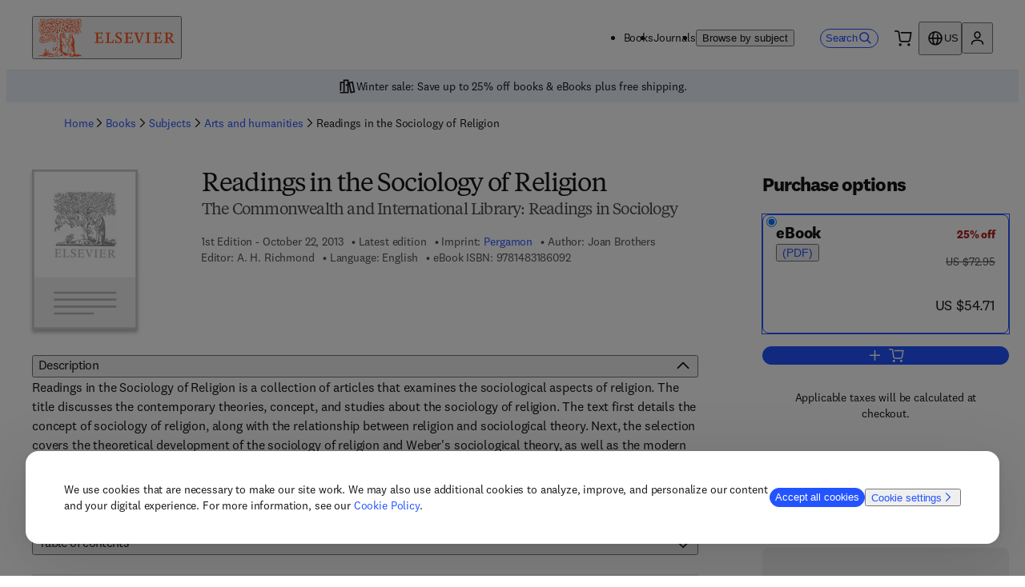

--- FILE ---
content_type: application/javascript; charset=UTF-8
request_url: https://shop.elsevier.com/_next/static/60db110c6ad2b373d9bcbba877bbfe6c6ce4fd41/_buildManifest.js
body_size: 729
content:
self.__BUILD_MANIFEST=function(s,e,t,a,c,n,o,i,r,u,l,b,d,f,k,h,j,p){return{__rewrites:{afterFiles:[{has:[{type:"query",key:"contentfulPreview",value:"true"}],source:"/:nextInternalLocale(en\\-US|es\\-ES)/:slug*",destination:"/:nextInternalLocale/contentfulPreview/:slug*"}],beforeFiles:[{has:s,source:"/:nextInternalLocale(en\\-US|es\\-ES)/:prefix-sitemap-:type.xml",destination:s},{has:s,source:"/:nextInternalLocale(en\\-US|es\\-ES)/sitemap-:type.xml",destination:s},{has:s,source:"/:locale/:type(Books|Journals)/subjects/:slug*",destination:"/subjects/:type/:slug*"},{has:s,source:"/:locale",destination:"/home"},{has:s,source:"/:nextInternalLocale(en\\-US|es\\-ES)",destination:"/:nextInternalLocale/home"},{has:s,source:"/:nextInternalLocale(en\\-US|es\\-ES)/en-US/:type(books|journals)/subjects/:slug*",destination:"/:nextInternalLocale/en-US/subjects/:type/:slug*"},{has:s,source:"/:nextInternalLocale(en\\-US|es\\-ES)/es-ES/:type(books|journals)/subjects/:slug*",destination:"/:nextInternalLocale/es-ES/subjects/:type/:slug*"}],fallback:[]},__routerFilterStatic:{numItems:0,errorRate:1e-4,numBits:0,numHashes:k,bitArray:[]},__routerFilterDynamic:{numItems:o,errorRate:1e-4,numBits:o,numHashes:k,bitArray:[]},"/404":[e,u,t,l,b,"static/chunks/pages/404-b51dc1b3adac0fec.js"],"/500":[e,u,t,l,b,"static/chunks/pages/500-7dfda899af089dfb.js"],"/_error":["static/chunks/pages/_error-99bdf6c3a9144e61.js"],"/add-to-cart-error":[b,"static/chunks/pages/add-to-cart-error-42581bda68925170.js"],"/book-imprints/[...slug]":[e,a,c,i,t,n,r,d,"static/css/697ff6ec233ad18f.css","static/chunks/pages/book-imprints/[...slug]-fd67c5352ab6483c.js"],"/books/book-companion/[isbn]":["static/chunks/732-b68a6b8b411e476e.js","static/css/332eceb7e5768b31.css","static/chunks/pages/books/book-companion/[isbn]-2ccf7f7eaf4fb772.js"],"/books/[title]/[contributor]/[isbn]":[e,a,c,i,"static/css/ee6cd758ebe0c923.css",t,n,r,h,"static/chunks/pages/books/[title]/[contributor]/[isbn]-3acad67c3f31538f.js"],"/journals/[title]/[issn]":[a,c,n,h,"static/css/c64e74be238c78a4.css","static/chunks/pages/journals/[title]/[issn]-b6ec5c229193ddef.js"],"/search":[e,a,c,i,j,t,n,r,d,p,"static/css/82cf966a34eb8061.css","static/chunks/pages/search-929f6322bdd37638.js"],"/subjects/[type]/[...slug]":[e,a,c,i,j,t,n,r,d,p,"static/css/fc070cf1cb4056b2.css","static/chunks/pages/subjects/[type]/[...slug]-586b5d656b66c1d2.js"],"/[...slug]":[e,u,t,l,"static/chunks/pages/[...slug]-0c659803ad7c05d3.js"],sortedPages:["/404","/500","/_app","/_error","/add-to-cart-error","/book-imprints/[...slug]","/books/book-companion/[isbn]","/books/[title]/[contributor]/[isbn]","/journals/[title]/[issn]","/search","/subjects/[type]/[...slug]","/[...slug]"]}}(void 0,"static/chunks/483-1cc4ccb6a98a8057.js","static/chunks/229-3bed5ae8878dda9a.js","static/css/4817be2012543dee.css","static/chunks/602-1b611d23d59c0726.js","static/chunks/245-180a0d54be496a4e.js",0,"static/chunks/300-c7da4e5ea84baa1c.js","static/chunks/925-1349e4c894b5c15b.js","static/css/e1e9de4f730342e7.css","static/chunks/942-dc7837acdeb5e9a8.js","static/css/0b785d708a2ac29e.css","static/chunks/369-3c234355d20e4892.js",1e-4,NaN,"static/chunks/141-c2c7650b7cecb766.js","static/css/ad96d64c7e536601.css","static/chunks/373-c56ca7e87b984c6a.js"),self.__BUILD_MANIFEST_CB&&self.__BUILD_MANIFEST_CB();

--- FILE ---
content_type: application/javascript; charset=UTF-8
request_url: https://shop.elsevier.com/_next/static/chunks/pages/books/%5Btitle%5D/%5Bcontributor%5D/%5Bisbn%5D-3acad67c3f31538f.js
body_size: 9853
content:
(self.webpackChunk_N_E=self.webpackChunk_N_E||[]).push([[876],{59:()=>{},14716:()=>{},17806:()=>{},20814:()=>{},23627:()=>{},24975:(e,t,n)=>{"use strict";n.d(t,{Q:()=>d,i:()=>c});var a=n(6029),i=n(59554),l=n(55729),o=n(44891),s=n(81278);n(64489);var r=n(50212);let c=e=>"NostoListing"===e.__typename,d=e=>{let{title:t,slotId:n,linkTitle:c,linkUrl:d}=e,[u,p]=(0,l.useState)(!1),{asPath:m}=(0,s.useRouter)();return(0,l.useEffect)(()=>{window.nostojs(e=>{e.listen("postrender",e=>{e.filledElements.length>0&&p(!0)}),e.loadRecommendations()})},[m]),(0,a.jsxs)(a.Fragment,{children:[u?(0,a.jsx)(a.Fragment,{children:(0,a.jsxs)(i.F,{justifyContent:"space-between",atoms:{marginBlockEnd:"16px"},wrap:!0,direction:{mobile:"column",tablet:"row"},alignItems:{mobile:"flex-start",tablet:"center"},gap:"8px",children:[(0,a.jsx)(i.H,{level:3,atoms:{fontSize:{mobile:"5x",desktop:"6x"}},children:t}),c&&d?(0,a.jsx)(o.i,{link:{label:c,href:d}}):null]})}):null,(0,a.jsx)(i.B,{className:(0,r.A)("_105sd0t0","nosto_element"),id:n,style:{display:"none"}})]})}},28247:()=>{},36074:(e,t,n)=>{"use strict";n.r(t),n.d(t,{__N_SSP:()=>eR,default:()=>eU});var a=n(6029),i=n(55729),l=n(4271),o=n(78203),s=n(4347),r=n(22159);let c=e=>e.map(e=>e.firstName+" "+e.lastName),d=e=>{let{book:t}=e;return(0,a.jsx)("script",{type:"application/ld+json",dangerouslySetInnerHTML:{__html:JSON.stringify({"@context":"https://schema.org","@type":"WebPage",mainEntity:(e=>{var t,n,a;let i={"@type":"Book",name:e.title,image:e.coverImage,datePublished:e.publicationDate,description:null!=(n=e.description)?n:"",author:c(e.contributors.authors),editor:c(e.contributors.editors),inlanguage:null!=(a=null==(t=e.locale.language)?void 0:t.code)?a:"en",numberOfPages:"".concat(e.numberOfPages),copyrightHolder:e.copyright.imprint,copyrightYear:"".concat(e.publicationYear),sourceOrganization:e.copyright.imprint,workExample:(e=>{let t=e.variants.filter(e=>e.isSellable);return 0===t.length?[]:t.map(t=>({"@type":"Book",additionalType:"Product",isbn:t.isbn.stripped,bookFormat:(e=>{switch(e){case r.yL.Hardback:return"https://schema.org/Hardcover";case r.yL.Paperback:return"https://schema.org/Paperback";case r.yL.EBook:return"https://schema.org/EBook";default:return}})(t.format),publisher:{"@type":"Organization",name:"Elsevier",url:"https://shop.elsevier.com",logo:"https://shop.elsevier.com/images/elsevier-logo.svg",subOrganization:{"@type":"Organization",name:e.copyright.imprint}},offers:((e,t)=>{var n,a,i,l,o,s,r,c,d;let u=null!=(o=null==(a=e.price)||null==(n=a.discount)?void 0:n.filter(e=>"ItemDiscount"===e.kind)[0])?o:null;return{"@type":"Offer",availability:"PreOrder"===e.status?"https://schema.org/PreOrder":"https://schema.org/InStock",price:u?"".concat(null!=(s=u.discountPrice.value)?s:0):"".concat(null!=(r=null==(i=e.price)?void 0:i.regularPrice.value)?r:0),priceCurrency:u?null!=(c=u.discountPrice.currencyCode)?c:"USD":null!=(d=null==(l=e.price)?void 0:l.regularPrice.currencyCode)?d:"USD",url:t}})(t,e.productDetailPageURL)}))})(e)};return i["@type"]="Book",i})(t)})}})};var u=n(96240),p=n(62703),m=n(26673),g=n(59554),h=n(45003),x=n(44750),b=n(4120),j=n(20874),v=n(95567),f=n(81483);let y=e=>{let{title:t,subjects:n}=e,{featureFlags:i}=(0,f.i)();if(0===n.length||void 0===n)return null;let{t:l}=(0,m.B)(["subjectSlugs","book","common"]),o=n.length>1?n[1]:n[0],s=i.hideSubjectsBreadcrumb?[]:(0,j.l)(o,1,2,"/books/subjects",k(l)),r=[{label:l("common:home"),href:"/"},{label:l("book:books"),href:"/".concat(l("book:breadcrumb.books"))},{label:l("common:subjects"),href:"/".concat(l("common:breadcrumb.subjects"),"#").concat(l("book:breadcrumb.books"))},...s,{label:t}];return(0,a.jsx)(b.B,{breadcrumbs:r})},k=e=>t=>t.split("/").map(t=>t===e(t)?(0,v.o)(t):e(t)).join("/");var N=n(24657),S=n(98065),B=n(85787);n(14716);var D=n(38648),P=n(93177),T=n(94105),C=n(52849),L=n(28125),z=n(69908),H=n(22802);let I=e=>{let{children:t}=e,[n,a]=(0,i.useState)(!1);return(0,i.useEffect)(()=>{a(!0)},[]),n?t:null},E=e=>{let{imprint:t}=e,{t:n}=(0,m.B)(),{featureFlags:i}=(0,f.i)(),{merchSearchAvailable:l}=(0,H.h)();return(0,a.jsx)(I,{children:l&&i.enableImprintsPages?(0,a.jsx)(z.x,{i18nKey:"book:metaData.imprintLink",components:{a:(0,a.jsx)(g.L,{href:"/book-imprints/".concat(t.toLowerCase().replace(/\&/g,"and").replace(/[^a-zà-ü]+/g,"-").replace(/-{1, 5}$/,"")),endIcon:null})},values:{imprint:t}}):(0,a.jsx)(g.T,{as:"span",children:n("book:metaData.imprint",{imprint:t})})})},_=e=>{let{contributors:t,variants:n,publicationDate:i,edition:l,latestEdition:o,volume:s,languageCode:r,copyright:c}=e,{t:d,i18n:u}=(0,m.B)(["book","common","publicationLanguages"]),p=(0,P.i)(u.language),x=i&&p((0,T._)(i,"yyyy-MM-dd")),{locale:b}=(0,L.Y)(),j="".concat(l.toString()+(0,C.b)(l.toString(),b)," ").concat(d("book:metaData.edition")),v=s?", ".concat(d("common:volume",{volume:s})):"",{authors:f,editors:y}=t,k=r?d("publicationLanguages:".concat(r)):"",N=null==c?void 0:c.imprint;return(0,a.jsxs)(h.B8,{type:"none",className:"sso1100",children:[(0,a.jsx)(h.ck,{children:(0,a.jsx)(g.T,{as:"span",atoms:{marginBlockStart:"8px",fontVariantNumeric:"lining"},"data-testid":"publication-date",children:j+v+(x?" - ".concat(x):"")})}),(0,a.jsx)(h.ck,{children:o.slug?(0,a.jsx)(g.L,{href:o.slug,endIcon:!1,children:d("book:metaData.newerEdition")}):(0,a.jsx)(g.T,{as:"span",children:d("book:metaData.latestEdition")})}),N?(0,a.jsx)(h.ck,{children:(0,a.jsx)(E,{imprint:N})}):null,f.length>0&&(0,a.jsxs)(h.ck,{children:[(0,a.jsx)(g.T,{as:"span",children:d(f.length>1?"common:contributors.authors":"common:contributors.author")})," ",(0,D.O)(f)]}),y.length>0&&(0,a.jsxs)(h.ck,{children:[(0,a.jsx)(g.T,{as:"span",children:d(y.length>1?"common:contributors.editors":"common:contributors.editor")})," ",(0,D.O)(y)]}),r&&(0,a.jsx)(h.ck,{children:(0,a.jsx)(g.T,{as:"span",children:d("publicationLanguages:language",{publicationLanguage:k})})}),(null==n?void 0:n.length)?(0,a.jsx)(a.Fragment,{children:n.map((e,t)=>{let{format:n,isbn:i}=e;return(0,a.jsxs)(h.ck,{type:"none",children:[(0,a.jsx)(g.T,{as:"span",children:"".concat(d("metaData.isbn",{value:d(n)}))})," ",(0,a.jsx)(g.T,{as:"span","aria-hidden":"true","data-testid":"isbn",children:i.stripped}),(0,a.jsx)(B.y,{identifier:i.formatted})]},t)})}):null]})};var w=n(80824),F=n(63525),M=n(42495),A=n(66167),O=n(6583);let R=e=>{let{price:t,currency:n="USD",multiplePrices:i=!1,inclusiveOfTax:l=!1,buttonLink:o="#purchase-options",hidePrice:s}=e,{t:r}=(0,m.B)("product");return(0,a.jsxs)(g.B,{children:[!s&&(0,a.jsxs)(a.Fragment,{children:[i&&(0,a.jsx)(g.T,{atoms:{lineHeight:"xs",marginInlineEnd:"4px"},children:r("fromPrice")}),(0,a.jsx)(g.T,{atoms:{fontSize:"6x",lineHeight:"sm",marginInlineEnd:"4px",fontVariantNumeric:"lining"},children:(0,a.jsx)(M.T,{value:t,currency:n})}),(0,a.jsx)(g.T,{atoms:{fontSize:"3x",lineHeight:"sm",marginInlineEnd:"4px"},children:r(l?"common:tax.inclusiveShort":"common:tax.exclusiveShort")})]}),(0,a.jsx)(O.K,{href:o,icon:(0,a.jsx)(A.Z,{"aria-hidden":"true",width:"16px"}),atoms:{display:"inline-flex",marginBlockStart:"4px"},children:r("purchaseOptions")})]})};var U=n(44165);let V=e=>{var t,n;let{variants:i,hidePrice:l}=e,{isLoading:s,variantsWithPrices:r}=(0,o.Y)(i),c=function(e){if(0!==e.length)return Math.min(...e.map(e=>Math.min(...e.price.discount.filter(e=>"Bundle"!==e.kind).map(e=>e.discountPrice.value))),...e.map(e=>e.price.regularPrice.value))}(r);return(0,a.jsx)(U.E,{isLoading:s,children:c?(0,a.jsx)(R,{price:c,currency:null==(t=r[0])?void 0:t.price.regularPrice.currencyCode,multiplePrices:r.length>1,inclusiveOfTax:null==(n=r[0])?void 0:n.price.inclusiveOfTax,hidePrice:l}):(0,a.jsx)(g.B,{"data-testid":"notAvailable"})})},J=["Dental Assisting","Dental Hygiene","Clinical Laboratory Science","Emergency Medical Services","Health Information Management","Health Professions","Optometry","Hospital Admin and Management","Massage Therapy","Medical Assisting and Transcription","Medical Laboratory Technicians","Occupational Therapy","Radiological and Ultrasound Technology","Respiratory Care","Speech and Hearing","Ophthalmology","Advanced Practice Nursing","Nursing: Anesthesia","Nursing: Assessment and Diagnosis","Nursing: Assisting","Nursing: Care Planning","Nursing: Communication and Counselling Skills","Adult General Nursing","Community Nursing","Nursing: Community and Home Care","Nursing: Health Care Assistants/Support Work","Nursing: Cardiovascular Care","Nursing: Critical Care","Nursing: Dermatology and Wound Care","Nursing: Emergency","Nursing: Ethics, Law and Philosophy","Nursing: Fundamentals and Skills","Nursing: Geronotology","Nursing: Health Promotion","Nursing: Issues and Trends","Nursing: Leadership and Management","Nursing: LPN and LVN","Nursing: Learning Disabilities","Midwifery","Nursing: Maternity and Women's Health","General Clinical Nursing","Infection Control Nursing","Nursing: Gastrointestinal System","Nursing: Medical, Surgical -  Advanced Practice","Nursing: Medical-Surgical","Ophthalmic Nursing","Renal and Urological Nursing","Respiratory Nursing","Surgical Nursing","Men&apos;s Health","Nursing","Nursing: Anatomy and Physiology","Nursing: Basic Science","Nursing: Maths","Nursing: Nutrition and Dietetics","Nutrition and Dietetics","Nursing: Oncology","Orthopaedic Nursing","Nursing: Pathophysiology","Child Care and Nursery Nursing","Nursing: Pediatric","Nursing: Pharmacology","Neurological Nursing","Nursing: Forensic Mental Health","Nursing: Psychiatric Mental Health","Nursing: Psychology","Nursing Education","Nursing Research","Nursing Theory","Nursing: Dictionaries","Nursing: Foundation Textbooks","Nursing: Research and Theory","Nursing: Review","Nursing: Revision Aids and Study Skills","Sexual Health","Nursing: Social Work","Nursing: Sociology and Social Policy","Veterinary Nursing"].map(e=>e.toLowerCase().replace(/'/g,"").replace(/&apos;/g,"").replace(/[^a-z0-9]+/g,"-").replace(/^-+|-+$/g,"")).sort();var Z=n(57213);n(83905);var W="_17v36wk0",Q="_17v36wk2";n(23627);var Y="tztmm91",q="tztmm92",G=n(10854),$=n(51253),K=n(50212),X=n(86131);let ee=e=>{let{url:t,dataTestid:n,text:l,rootClassName:o="",textClassName:s="",iconClassName:r="",noFollow:c=!1,shouldTrackNavigation:d=!1}=e,u=(0,i.useCallback)((0,X.s)().trackNavigation("buy-info-button"),[]);return(0,a.jsx)(g.L,{className:(0,K.A)(o,W),href:t,target:"_blank",rel:c?"nofollow noopener":"noopener",endIcon:null,"data-testid":n,onClick:d?u:void 0,children:(0,a.jsxs)(g.B,{as:"span",atoms:{display:"flex",alignItems:"flex-end"},children:[(0,a.jsx)(g.T,{className:(0,K.A)(s,Q),children:l}),(0,a.jsx)(g.b,{atoms:{marginInline:"4px"},className:(0,K.A)(r,"_17v36wk1"),content:(0,a.jsx)($.X,{})})]})})},et=e=>{let{regionalHealthStoreURL:t,evolveURL:n,noFollow:l=!1,shouldTrackNavigation:o=!1}=e,{t:s}=(0,m.B)("book"),[r,c]=(0,i.useState)(!1),d=(0,i.useRef)(null);return(0,a.jsxs)(a.Fragment,{children:[(0,a.jsx)(g.B,{className:W,as:"button",onClick:e=>{e.preventDefault(),c(!0)},inputRef:d,"data-testid":"health-store-modal-button",title:"Open modal",children:(0,a.jsx)(g.B,{as:"span",atoms:{display:"flex",alignItems:"flex-end"},children:(0,a.jsx)(g.T,{className:Q,children:s("externalStoreLinks.infoBuy")})})}),(0,a.jsx)(Z.a,{isModalOpen:r,closeModal:()=>c(!1),parent:d.current,className:(0,K.A)("tztmm90",G.hh),overlayClassName:G.TL,"aria-live":"polite",id:"external-store-modal",children:(0,a.jsxs)(g.B,{as:"div",className:G.GE,children:[(0,a.jsx)(g.H,{level:2,atoms:{marginBlockEnd:"24px",fontSize:"6x"},children:s("externalStoreLinks.modalTitle")}),(0,a.jsx)(ee,{rootClassName:Y,iconClassName:q,url:n,dataTestid:"evolve-store-link",text:s("externalStoreLinks.USCanada"),noFollow:l,shouldTrackNavigation:o}),(0,a.jsx)(ee,{rootClassName:Y,iconClassName:q,url:t,dataTestid:"health-science-store-link",text:s("externalStoreLinks.otherCountries"),noFollow:l,shouldTrackNavigation:o})]})})]})};var en=n(81278),ea=n(51350);let ei=e=>{var t,n,i,l,o;let s,{regionalHealthStoreURL:r,strippedIsbn:c,subjects:d,productLocale:u}=e,{t:p}=(0,m.B)("book"),{asPath:h}=(0,en.useRouter)(),x=d.map(e=>e.split("/")).flat().some(e=>J.includes(e))&&((null==(t=u.language)?void 0:t.name)==="English"||(null==(n=u.language)?void 0:n.code)==="en"),b="https://evolve.elsevier.com/cs/search?query=".concat(c),{featureFlags:j,infoBuy:{regEx:v,spanishStoreUrl:y,existingSpanishStoreUrl:k,existingIndianStoreUrl:N,existingGermanStoreUrl:S,existingEnglishHealthStoreUrl:B}}=(0,f.i)(),{countryCode:D}=(0,ea.n)(),P=new RegExp(v).test(c),T=(null==(i=u.language)?void 0:i.code)==="es",C=(null==(l=u.language)?void 0:l.code)==="de",L=(null==(o=u.language)?void 0:o.code)==="en";switch(!0){case j.redirectInfoBuy&&T:s=encodeURI(P?"".concat(y).concat(h):"".concat(k,"/").concat(c));break;case"IN"===D:s=encodeURI("".concat(N,"/").concat(c));break;case C:s=encodeURI("".concat(S,"/").concat(c));break;case L:s=encodeURI("".concat(B,"/").concat(c));break;default:s=encodeURI(r)}return(0,a.jsx)(g.B,{atoms:{display:"flex",justifyContent:{mobile:"center",tablet:"flex-start",desktop:"center"}},children:x?(0,a.jsx)(et,{regionalHealthStoreURL:s,evolveURL:b,noFollow:P,shouldTrackNavigation:!0}):(0,a.jsx)(ee,{url:s,dataTestid:"health-science-store-link",text:p("externalStoreLinks.infoBuy"),noFollow:P,shouldTrackNavigation:!0})})};var el=n(55411),eo=n(2320);let es=e=>{let{isbn:t,strippedIsbn:n,title:i,variants:l,publicationDate:o,divisionCode:s,regionalHealthStoreURL:r,imprint:c,subjects:d,productLocale:u,isSpanishStoreHSBook:p,isSellable:h}=e,{t:x}=(0,m.B)("product"),b="HS"===s,j=!!r;return(0,a.jsxs)(g.B,{id:"purchase-options",children:[(0,a.jsx)(eo.A,{heading:x("purchaseOptions")}),b&&!h&&j?(0,a.jsx)(ei,{regionalHealthStoreURL:r,strippedIsbn:n,subjects:d,productLocale:u}):(0,a.jsx)(el.r,{isbn:t,title:i,divisionCode:s,variants:l,publicationDate:o,mode:"pdp",imprint:c,isSpanishStoreHSBook:p})]})};var er=n(12025),ec=n(75689),ed=n(45073);let eu=e=>(0,a.jsx)("svg",{fill:"currentColor",stroke:"none",viewBox:"0 0 24 24",...e,children:(0,a.jsx)("path",{fillRule:"evenodd",clipRule:"evenodd",d:"M4.437 5.25h1.795v-1.5h13.642v16.125H6.232v-1.5h1.436V16.5H2.283v1.875h2.154v3.375H21.67V1.875H4.437V5.25Zm1.795 4.875H4.437v-1.5H2.283V6.75h5.385v1.875H6.232v1.5Zm5.026-1.5h3.95v3h-3.95v-3ZM4.438 15h1.794v-1.5h1.436v-1.875H2.283V13.5h2.154V15Zm12.564-1.5H9.463V6.75h7.54v6.75Z"})});eu.displayName="NotebookIcon",n(59);let ep=e=>{let{links:t}=e,{t:n}=(0,ed.Bd)();return(0,a.jsxs)(g.B,{className:"_1133nll0",atoms:{display:{desktop:"inline-flex",mobile:"flex"},gap:"16px",marginBlock:{desktop:"none",tablet:"none"},paddingBlock:{desktop:"20px",tablet:"4px",mobile:"none"}},children:[(0,a.jsx)(g.B,{children:(0,a.jsx)(g.b,{atoms:{marginInline:"8px"},content:(0,a.jsx)(eu,{"aria-hidden":"true"}),size:"lg"})}),(0,a.jsxs)(g.B,{atoms:{textAlign:"start",marginInlineStart:"none"},children:[(0,a.jsx)(g.H,{level:2,atoms:{fontSize:"5x",marginBlockEnd:"8px",display:"flex",lineHeight:"lg"},children:n("book:resources.heading")}),(0,a.jsx)(g.F,{direction:"column",gap:"12px",alignItems:"flex-start",children:null==t?void 0:t.map((e,t)=>{let{label:i,url:l}=e;return l&&(0,a.jsxs)(g.L,{external:!0,target:"_blank",href:l,children:[n(i),(0,a.jsxs)(g.V,{children:["(",n("common:opensInNewTabOrWindow"),")"]})]},t)})})]})]})},em=e=>{let{variants:t,mode:n,institutionalLink:i,resourceLinks:l,isSpanishStoreHSBook:o}=e;return(0,a.jsx)(a.Fragment,{children:t.length>0&&(0,a.jsxs)(g.B,{children:["pdp"===n&&!o&&(0,a.jsx)(ec.b,{product:"book",link:i}),l&&l.filter(e=>{let{url:t}=e;return t}).length>0&&(0,a.jsx)(ep,{links:l})]})})};var eg=n(50345),eh=n(10922);let ex=e=>{let{keyFeatures:t,language:n}=e;return(0,a.jsx)(eh.F,{content:t,atoms:{fontSize:"4x"},lang:n})},eb=e=>{let{readership:t,language:n}=e;return(0,a.jsx)(eh.F,{content:t,atoms:{fontSize:"4x"},lang:n})};n(55692);var ej="hprf9u0";let ev=e=>{let{tableOfContents:t,language:n}=e;return"string"==typeof t?(0,a.jsx)(eh.F,{as:"div",content:t.replace(/<br>(<\/[a-zA-Z]>)*([\d]+)/gi,"<br><br>$1$2"),atoms:{fontSize:"4x"},className:ej,lang:n}):(0,a.jsx)(h.B8,{type:"none",className:ej,children:t.map((e,t)=>e.content?(0,a.jsx)(h.ck,{children:e.content},t):"")})},ef=e=>{let{description:t,language:n}=e;return(0,a.jsx)(eh.F,{content:t,atoms:{fontSize:"4x"},as:"div",options:{transformTags:{a:(e,t)=>({tagName:(null==t?void 0:t.href)?e:"span",attribs:{href:(null==t?void 0:t.href)||"",target:"_blank",rel:"noopener noreferrer"}})},allowedTags:["p","a","br","i","ul","li","strong","b","em"]},lang:n,allowLinks:!0,"data-testid":"review-quotes"})};n(75049);let ey=e=>{var t,n;let{variants:i,publicationDate:l,locale:o,copyright:s,edition:r,volume:c,latestEdition:d}=e,{i18n:u,t:p}=(0,m.B)(["book","publicationLanguages"]),x=(0,P.i)(u.language),b=l?x((0,T._)(l,"yyyy-MM-dd")):"",j=i.map((e,t)=>({id:"".concat(e.format,"-isbn-").concat(t),detailName:"".concat(p(e.format)," ISBN"),value:e.isbn.stripped})),v=[{id:"edition",detailName:p("productDetails.edition"),value:"".concat(r)},{id:"latestEdition",value:(null==d?void 0:d.slug)?(0,a.jsx)(g.L,{href:null==d?void 0:d.slug,endIcon:"none",children:p("book:metaData.newerEdition")}):p("book:metaData.latestEdition")},{id:"volume",detailName:p("productDetails.volume"),value:c||null},{id:"publishedDate",detailName:p("productDetails.published"),value:b},...i.filter(e=>e.isSellable&&"Electronic"!==e.medium).map(e=>{let{numberOfPages:t,format:n}=e,a=p("productDetails.numberOfPages.".concat(n)),i=a==="productDetails.numberOfPages.".concat(n)?p("productDetails.numberOfPages.default"):a;return{id:"numberOfPages:".concat(n),detailName:i,value:null!=t?t:null}}),{id:"imprint",value:s.imprint?(0,a.jsx)(E,{imprint:s.imprint}):null},{id:"language",detailName:p("publicationLanguages:languageTitle"),value:null!=(n=p("publicationLanguages:".concat(null==o||null==(t=o.language)?void 0:t.code)))?n:null},...j];return(0,a.jsx)("div",{"aria-live":"polite",children:(0,a.jsx)(h.B8,{type:"none",className:"_1k5vt000",atoms:{fontSize:"4x"},children:v.filter(e=>null!==e.value).map(e=>{let{detailName:t,value:n,id:i}=e;return(0,a.jsx)(h.ck,{children:"imprint"!==i&&"latestEdition"!==i?"".concat(t,": ").concat(n):n},i)})})})};n(20814);let ek=e=>{let{avatarURL:t,firstName:n,lastName:i}=e,l="".concat(n.substring(0,1)).concat(i.substring(0,1));return(0,a.jsx)(g.B,{className:"_1ldxxay0",children:t?(0,a.jsx)(g.I,{className:"_1ldxxay1",height:77,width:77,alt:"Contributor avatar",src:t}):(0,a.jsx)(g.T,{as:"p",atoms:{display:"flex",alignItems:"center",justifyContent:"center",blockSize:"full",inlineSize:"full"},children:l})})},eN=e=>{let{contributor:t,language:n}=e,{t:i}=(0,m.B)("book"),{firstName:l,lastName:o,avatarURL:s,affiliation:r,biography:c}=t;return(0,a.jsx)(g.B,{"data-testid":"contributor",atoms:{paddingBlock:"32px"},children:(0,a.jsxs)(h.xA,{gap:"8px",children:[(0,a.jsx)(h.VP,{start:{mobile:1,tablet:1},end:{mobile:13,tablet:3},atoms:{display:"flex",justifyContent:{mobile:"flex-start",tablet:"center"}},children:(0,a.jsx)(ek,{avatarURL:s,firstName:l,lastName:o})}),(0,a.jsxs)(h.VP,{start:{mobile:1,tablet:3},end:{mobile:13,tablet:13},atoms:{marginInlineStart:"8px"},children:[(0,a.jsx)(g.H,{level:3,atoms:{fontSize:"6x",marginBlockEnd:"32px"},children:"".concat(l," ").concat(o)}),c&&(0,a.jsx)(g.B,{atoms:{marginBlockEnd:"32px"},children:(0,a.jsx)(eh.F,{atoms:{fontSize:"4x"},content:c,lang:n})}),r&&(0,a.jsxs)(g.B,{children:[(0,a.jsx)(g.B,{atoms:{fontSize:"5x"},children:i("promoMetaData.affiliationsAndExpertise")}),(0,a.jsx)(eh.F,{atoms:{fontSize:"4x"},content:r,lang:n})]})]})]})})},eS=e=>{let{contributors:t,language:n}=e;return(0,a.jsx)(g.B,{"data-testid":"about-the-contributor",children:t.map((e,t)=>(0,a.jsx)(eN,{contributor:e,language:n},t))})};n(28247);let eB=e=>{let{metadata:t,language:n}=e,{t:i}=(0,m.B)("book");return t.map((e,t)=>{let{fileFormat:l,accessibilityText:o}=e;return(0,a.jsxs)(g.B,{className:"_1gse7e90",children:[(0,a.jsx)(g.H,{level:2,children:i("accessibilityMetadata.".concat(l))}),(0,a.jsx)(eh.F,{content:o,allowLinks:!0,lang:n})]},t)})};var eD=n(21835),eP=n(54287);let eT=e=>e.filter(e=>e.biography||e.affiliation);n(17806);var eC=n(93525),eL=n(46862),ez=n(80841);let eH=e=>{var t,n,l,o,s,c,d,u,p,b,j,v,k,B,D,P,T,C,z,H,I,E,M,A;let{book:O,banners:R,nostoListings:U,loadingPrices:J}=e,{storeUrl:Z,elsevierUrl:W,featureFlags:Q}=(0,f.i)(),{t:Y}=(0,m.B)(["book","common","subjectSlugs"]),{countryCode:q,countries:G}=(0,ea.n)(),$=eT(O.contributors.authors),K=eT(O.contributors.editors),X=Y(1===K.length?"promoMetaData.aboutTheEditor":"promoMetaData.aboutTheEditors"),ee=Y(1===$.length?"promoMetaData.aboutTheAuthor":"promoMetaData.aboutTheAuthors"),et=[{label:Y("resources.links.companionSiteURL"),url:O.companionSiteURL},{label:Y("resources.links.textbookSupportURL"),url:O.textbookSupportURL}],en="".concat(W,"/contact-sales-books?issn_isbn=").concat(O.identifier.stripped,"&product=").concat(encodeURIComponent(O.title)),[ei,el]=(0,i.useState)(!1);(0,i.useEffect)(()=>{el(document.referrer.startsWith("".concat(Z,"/search")))});let{locale:eo}=(0,L.Y)(),ec="HS"===O.divisionCode&&"es-ES"===eo,ed=(null==(t=O.variants.find(e=>e.format===r.yL.EBook&&e.eaaMetadata))?void 0:t.eaaMetadata)||[],eu=(null==(n=O.variants.find(e=>e.format===r.yL.Hardback))?void 0:n.publishedDate)||(null==(l=O.variants.find(e=>e.publishedDate))?void 0:l.publishedDate)||O.publicationDate,ep="IN"===q&&(null==(o=O.identifiersAndFormats.find(e=>e.format===r.yL.EBook))?void 0:o.isbn.stripped)||O.identifier.stripped,eh=(0,ez.L)(R,q,G,Y),ej=eh.length>0;return(0,a.jsxs)(a.Fragment,{children:[(0,a.jsxs)(g.B,{atoms:{marginBlockEnd:"8px",marginInlineStart:{mobile:"16px",tablet:"32px"}},children:[(0,a.jsx)(y,{title:O.title,subjects:O.subjects}),ei&&(0,a.jsx)(N.Z,{href:document.referrer})]}),(0,a.jsx)(h.mc,{withPadding:!0,maxInlineSize:"lg",atoms:{alignItems:"center",paddingBlockStart:"16px"},gap:"20px",children:(0,a.jsx)(g.B,{as:"article",atoms:{marginBlockStart:{desktop:"16px"}},children:(0,a.jsxs)(h.xA,{gap:"16px",className:"_1jzgzy70",children:[(0,a.jsx)(h.VP,{start:1,end:13,className:"_1jzgzy71",children:(0,a.jsxs)(h.xA,{gap:"16px",children:[(0,a.jsxs)(h.VP,{start:{mobile:1,tablet:4,desktop:4},end:{mobile:12,tablet:12,desktop:13},atoms:{marginInlineStart:{tablet:"16px",desktop:"none"}},children:[(0,a.jsx)(S.b,{title:O.title,subtitle:O.subTitle,language:null==(c=O.locale)||null==(s=c.language)?void 0:s.code}),(0,a.jsx)(_,{volume:O.volume,edition:O.edition,latestEdition:O.latestEdition,publicationDate:eu,contributors:O.contributors,variants:O.variants,languageCode:null==(u=O.locale)||null==(d=u.language)?void 0:d.code,copyright:O.copyright}),(0,a.jsx)(g.B,{atoms:{display:{desktop:"none"}},children:(0,a.jsx)(w.k,{description:O.description,language:null==(b=O.locale)||null==(p=b.language)?void 0:p.code})})]}),(0,a.jsx)(h.VP,{start:{mobile:1,tablet:1,desktop:1},end:{mobile:13,tablet:4,desktop:4},order:"first",children:(0,a.jsxs)(g.F,{gap:"16px",children:[(0,a.jsx)(F.Q,{coverImage:O.coverImage,altText:O.title,height:200,coverImageFeatured:O.coverImageFeatured,enableFeaturedImageModal:!!O.coverImageFeatured,modalId:O.identifier.stripped}),(0,a.jsx)(g.B,{atoms:{display:{mobile:"block",tablet:"none",desktop:"none"}},children:J?null:(0,a.jsx)(V,{hidePrice:"HS"===O.divisionCode&&"es-ES"!==eo,variants:O.variants})})]})})]})}),(0,a.jsx)(h.VP,{start:1,end:13,className:"_1jzgzy72",atoms:{marginBlockStart:{mobile:"16px",desktop:"none"}},children:J?null:(0,a.jsx)(es,{isbn:O.identifier.formatted,strippedIsbn:ep,title:O.title,variants:O.variants,publicationDate:O.publicationDate,divisionCode:O.divisionCode,regionalHealthStoreURL:O.regionalHealthStoreURL,imprint:O.copyright.imprint,subjects:O.subjects,productLocale:O.locale,isSpanishStoreHSBook:ec,isSellable:O.isSellable})}),ej?(0,a.jsx)(h.VP,{start:1,end:13,className:"_1jzgzy73",children:eh.map((e,t)=>(0,a.jsx)(g.F,{justifyContent:"center",atoms:{marginBlockEnd:"16px"},children:(0,a.jsx)(er.l,{...e})},t))}):null,(0,a.jsx)(h.VP,{start:1,end:13,className:ej?"_1jzgzy74":"_1jzgzy75",children:(0,a.jsx)(em,{variants:O.variants,mode:"pdp",institutionalLink:en,resourceLinks:et,isSpanishStoreHSBook:ec})}),(0,a.jsxs)(h.VP,{start:1,end:13,className:"_1jzgzy76",atoms:{marginBlockStart:"16px"},children:[(0,a.jsxs)(x.nD,{"aria-label":"product-specifications",children:[O.description?(0,a.jsxs)(x.As,{id:"description-accordion",open:!0,children:[(0,a.jsx)(x.J6,{children:(0,a.jsx)(g.H,{level:2,id:"full-description",atoms:{fontSize:"4x",fontFamily:"body"},children:Y("promoMetaData.description")})}),(0,a.jsx)(x.ub,{children:(0,a.jsx)(eg.K,{description:O.description,language:null==(v=O.locale)||null==(j=v.language)?void 0:j.code})})]}):null,O.keyFeatures?(0,a.jsxs)(x.As,{id:"keyFeatures-accordion",children:[(0,a.jsx)(x.J6,{children:(0,a.jsx)(g.H,{level:2,id:"keyFeatures",atoms:{fontSize:"4x",fontFamily:"body"},children:Y("promoMetaData.keyFeatures")})}),(0,a.jsx)(x.ub,{children:(0,a.jsx)(ex,{keyFeatures:O.keyFeatures,language:null==(B=O.locale)||null==(k=B.language)?void 0:k.code})})]}):null,O.readership?(0,a.jsxs)(x.As,{id:"readership-accordion",children:[(0,a.jsx)(x.J6,{children:(0,a.jsx)(g.H,{level:2,id:"readership",atoms:{fontSize:"4x",fontFamily:"body"},children:Y("promoMetaData.readership")})}),(0,a.jsx)(x.ub,{children:(0,a.jsx)(eb,{readership:O.readership,language:null==(P=O.locale)||null==(D=P.language)?void 0:D.code})})]}):null,O.tableOfContents?(0,a.jsxs)(x.As,{id:"tableOfContents-accordion",children:[(0,a.jsx)(x.J6,{children:(0,a.jsx)(g.H,{level:2,id:"tableOfContents",atoms:{fontSize:"4x",fontFamily:"body"},children:Y("promoMetaData.tableOfContents")})}),(0,a.jsx)(x.ub,{children:(0,a.jsx)(ev,{tableOfContents:O.tableOfContents})})]}):null,O.reviewQuotes?(0,a.jsxs)(x.As,{id:"review-quotes-accordion",children:[(0,a.jsx)(x.J6,{children:(0,a.jsx)(g.H,{level:2,id:"review-quotes",atoms:{fontSize:"4x",fontFamily:"body"},children:Y("promoMetaData.reviewQuotes")})}),(0,a.jsx)(x.ub,{children:(0,a.jsx)(ef,{description:O.reviewQuotes,language:null==(C=O.locale)||null==(T=C.language)?void 0:T.code})})]}):null,(0,a.jsxs)(x.As,{id:"product-details-accordion",children:[(0,a.jsx)(x.J6,{children:(0,a.jsx)(g.H,{level:2,id:"full-product-details",atoms:{fontSize:"4x",fontFamily:"body"},children:Y("promoMetaData.productDetails")})}),(0,a.jsx)(x.ub,{children:(0,a.jsx)(ey,{volume:O.volume,edition:O.edition,variants:O.variants,publicationDate:eu,locale:O.locale,copyright:O.copyright,latestEdition:O.latestEdition})})]}),K.length?(0,a.jsxs)(x.As,{id:"about-the-editor-accordion",children:[(0,a.jsx)(x.J6,{children:(0,a.jsx)(g.H,{level:2,id:"about-the-editor",atoms:{fontSize:"4x",fontFamily:"body"},children:X})}),(0,a.jsx)(x.ub,{children:(0,a.jsx)(eS,{contributors:K,language:null==(H=O.locale)||null==(z=H.language)?void 0:z.code})})]}):null,$.length?(0,a.jsxs)(x.As,{id:"about-the-author-accordion",children:[(0,a.jsx)(x.J6,{children:(0,a.jsx)(g.H,{level:2,id:"about-the-author",atoms:{fontSize:"4x",fontFamily:"body"},children:ee})}),(0,a.jsx)(x.ub,{children:(0,a.jsx)(eS,{contributors:$,language:null==(E=O.locale)||null==(I=E.language)?void 0:I.code})})]}):null,Q.enableEaaAccessibilityText&&ed&&ed.length>0?(0,a.jsxs)(x.As,{id:"eaa-metadata-accordion",children:[(0,a.jsx)(x.J6,{children:(0,a.jsx)(g.H,{level:2,id:"full-eaa-metadata",atoms:{fontSize:"4x",fontFamily:"body"},children:Y("accessibilityMetadata.heading")})}),(0,a.jsx)(x.ub,{children:(0,a.jsx)(eB,{metadata:ed,language:null==(A=O.locale)||null==(M=A.language)?void 0:M.code})})]}):null,O.scienceDirectURL&&(0,a.jsxs)(x.As,{id:"science-direct-accordion",children:[(0,a.jsx)(x.J6,{children:(0,a.jsx)(g.H,{level:2,atoms:{fontSize:"4x",fontFamily:"body"},children:Y("common:scienceDirect.bookHeader")})}),(0,a.jsx)(x.ub,{children:(0,a.jsx)(eL.V,{productType:eC.c.Book,title:O.title,link:O.scienceDirectURL})})]})]}),(0,a.jsx)(eD.o,{book:O,options:{displayAddToCart:!1,displayPrice:!1,excludeIsns:[O.identifier.stripped],forceRender:!0},className:"_1jzgzy77"}),(0,a.jsx)(eP.D,{pageType:"product",listings:U,className:"_1jzgzy78"})]})]})})})]})};var eI=n(95669),eE=n.n(eI),e_=n(25733),ew=n.n(e_);let eF=function(){let e=arguments.length>0&&void 0!==arguments[0]?arguments[0]:"";return ew()(e,{allowedTags:[],allowedAttributes:{}}).replace(/&nbsp;/g," ").replace(/&amp;/g,"&").replace(/&lt;/g,"<").replace(/&gt;/g,">").replace(/&quot;/g,'"').replace(/&#39;/g,"'").replace(/\s+/g," ").trim()},eM=e=>{let{title:t,description:n,url:i,image:l,isbn:o,publicationDate:s,subjects:r}=e,c=eF(n),d=null==r?void 0:r.map(e=>{var t;let n=null==(t=e.split("/").pop())?void 0:t.replace(/-/g," ");return null==n?void 0:n.replace(/\b\w/g,e=>e.toUpperCase())}).join(", ");return(0,a.jsxs)(eE(),{children:[t?(0,a.jsx)("meta",{property:"og:title",content:t}):null,(0,a.jsx)("meta",{property:"og:type",content:"book"}),i?(0,a.jsx)("meta",{property:"og:url",content:i}):null,l?(0,a.jsx)("meta",{property:"og:image",content:l}):null,n?(0,a.jsx)("meta",{property:"og:description",content:c.substring(0,150)}):null,(0,a.jsx)("meta",{property:"og:site_name",content:"Elsevier Shop"}),(0,a.jsx)("meta",{property:"book:isbn",content:o}),s?(0,a.jsx)("meta",{property:"book:release_date",content:s}):null,r?(0,a.jsx)("meta",{property:"book:tag",content:d}):null]})};var eA=n(30639),eO=n(27249),eR=!0;let eU=e=>{var t;let{book:n,banners:r,promoBar:c,nostoListings:m}=e,g=(0,l.I)(n),h={title:null!=(t=g.title)?t:"",type:"Book Product Detail Page",pageData:null!=n?n:{}},[x,b]=(0,i.useState)({showSchema:!1,data:n}),{featureFlags:j}=(0,f.i)(),{isLoading:v,variantsWithPrices:y}=(0,o.Y)(n.variants),k=(0,eO.I)();(0,i.useEffect)(()=>{v||(h.pageData={...h.pageData,variants:y.length?y:n.variants},k(h),b({showSchema:!0,data:{...n,variants:y}}))},[h.title,h.type,v]);let{long:N,short:S}=y.map(e=>{let{price:t}=e;return t.promoDescriptions}).find(e=>(null==e?void 0:e.long)||(null==e?void 0:e.short))||{long:"",short:""};c||(c={__typename:"PromoBar",icon:"Books Icon",description:"",shortDescription:"",backgroundColor:"blue"}),c.description=N,c.shortDescription=S;let{promoText:B,promoUrl:D}=y.map(e=>{let{price:t}=e;return t.promoDescriptions}).find(e=>(null==e?void 0:e.promoText)&&(null==e?void 0:e.promoUrl))||{promoText:"",promoUrl:""};B&&D&&(c.link={label:B,href:D,linkType:"Link"}),(0,eA.c)(()=>{window.location.reload()});let[P,T]=(0,i.useState)([]);return(0,i.useEffect)(()=>{v||T(y.map(e=>e.price.id||"").filter(e=>""!==e))},[v]),(0,a.jsxs)(a.Fragment,{children:[(0,a.jsx)(s.g,{...g}),(0,a.jsx)(eM,{title:n.title,description:n.description,url:n.productDetailPageURL,image:n.coverImage,isbn:n.identifier.stripped,publicationDate:n.publicationDate,subjects:n.subjects}),x.showSchema&&(0,a.jsx)(d,{book:x.data}),!j.disablePDPPromoBanner&&(0,a.jsx)(u.z,{...c}),P.map(e=>(0,a.jsx)(p.T,{id:e},e)),(0,a.jsx)(eH,{book:{...n,variants:y},banners:r,nostoListings:m,loadingPrices:v})]})}},37257:(e,t,n)=>{(window.__NEXT_P=window.__NEXT_P||[]).push(["/books/[title]/[contributor]/[isbn]",function(){return n(36074)}])},49407:(e,t,n)=>{"use strict";n.d(t,{P:()=>l});var a=n(6029),i=n(59554);let l=e=>{let{type:t="other"}=e;return(0,a.jsx)(i.B,{as:"div",className:"nosto_page_type",style:{display:"none"},translate:"no",children:t})}},54287:(e,t,n)=>{"use strict";n.d(t,{D:()=>r});var a=n(6029),i=n(59554),l=n(81483),o=n(49407),s=n(24975);let r=e=>{let{pageType:t,listings:n=[],className:r,children:c}=e,{featureFlags:d}=(0,l.i)();return d.enableNosto&&n.length>0?(0,a.jsxs)(i.B,{className:r,atoms:{marginBlockStart:"64px"},"data-testid":"nosto-listings",children:[(0,a.jsx)(o.P,{type:t}),c,n.map((e,t)=>(0,a.jsx)(s.Q,{__typename:e.__typename,title:e.title,slotId:e.slotId,linkTitle:e.linkTitle,linkUrl:e.linkUrl},t))]}):null}},55692:()=>{},64489:()=>{},75049:()=>{},83905:()=>{}},e=>{e.O(0,[593,483,602,300,897,229,245,925,141,636,792],()=>e(e.s=37257)),_N_E=e.O()}]);